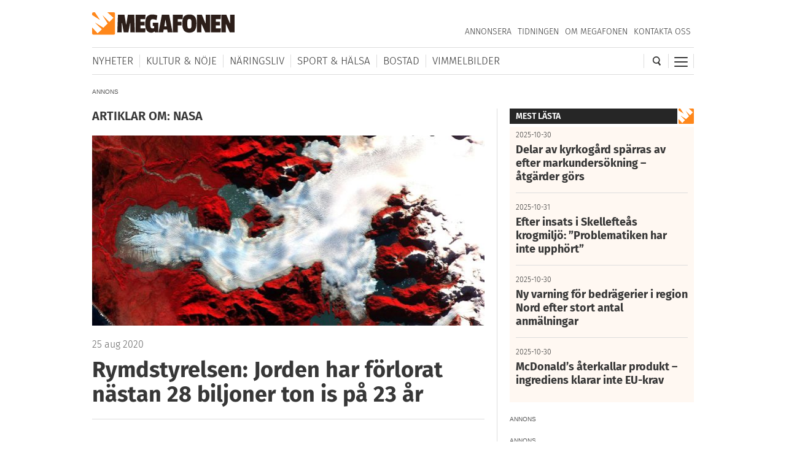

--- FILE ---
content_type: text/html; charset=utf-8
request_url: https://www.google.com/recaptcha/api2/aframe
body_size: 266
content:
<!DOCTYPE HTML><html><head><meta http-equiv="content-type" content="text/html; charset=UTF-8"></head><body><script nonce="Wu4gAfrWRQ4Onp4lNHbmtg">/** Anti-fraud and anti-abuse applications only. See google.com/recaptcha */ try{var clients={'sodar':'https://pagead2.googlesyndication.com/pagead/sodar?'};window.addEventListener("message",function(a){try{if(a.source===window.parent){var b=JSON.parse(a.data);var c=clients[b['id']];if(c){var d=document.createElement('img');d.src=c+b['params']+'&rc='+(localStorage.getItem("rc::a")?sessionStorage.getItem("rc::b"):"");window.document.body.appendChild(d);sessionStorage.setItem("rc::e",parseInt(sessionStorage.getItem("rc::e")||0)+1);localStorage.setItem("rc::h",'1762384839224');}}}catch(b){}});window.parent.postMessage("_grecaptcha_ready", "*");}catch(b){}</script></body></html>